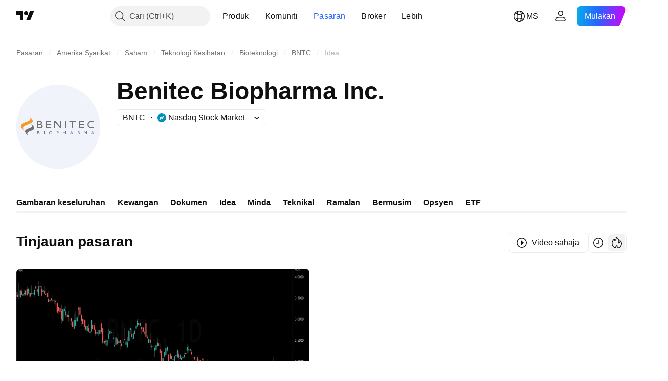

--- FILE ---
content_type: image/svg+xml
request_url: https://s3-symbol-logo.tradingview.com/benitec-biopharma.svg
body_size: 34
content:
<!-- by TradingView --><svg width="18" height="18" viewBox="0 0 18 18" xmlns="http://www.w3.org/2000/svg"><path fill="#F0F3FA" d="M0 0h18v18H0z"/><path d="M12.32 9.27A7.28 7.28 0 0 0 10.9 8c3.56 3.21-5.67 2.04-2.93 5.56.29.4.78.88 1.52 1.44l-.15-.18c-2.92-3.3 6.14-2.1 2.98-5.55Z" fill="#717173"/><path d="M9.67 3c7.71 5.86-6.55 3.88-2.45 8.76l.2.24C-.72 5.49 14.7 7.75 9.66 3Z" fill="#F89829"/></svg>

--- FILE ---
content_type: application/javascript; charset=utf-8
request_url: https://static.tradingview.com/static/bundles/ms_MY.1274.0bfefb1087ed2298a2bd.js
body_size: 802
content:
(self.webpackChunktradingview=self.webpackChunktradingview||[]).push([[1274,15689,97837,94830],{137597:e=>{e.exports=["oleh {username}"]},527427:e=>{e.exports=["Penapis"]},516954:e=>{e.exports=["Skrip berbayar"]},959698:e=>{e.exports=["Komen"]},256257:e=>{e.exports={en:["Broker"]}},237744:e=>{e.exports=["Bursa"]},212702:e=>{e.exports=["Menggalakkan"]},571812:e=>{e.exports=["Cipta idea"]},644500:e=>{e.exports=["Semua idea"]},656123:e=>{e.exports=["Semua jenis"]},408482:e=>{e.exports=["Jadilah individu pertama!"]},515462:e=>{e.exports=["Faham"]},99625:e=>{e.exports=["Padam catatan"]},852484:e=>{e.exports=["Pendidikan"]},309653:e=>{e.exports=["Idea Pendidikan"]},510640:e=>{e.exports=["Pilihan Editor"]},576362:e=>{e.exports=["Pilihan"]},43914:e=>{e.exports=["Skrip jemputan sahaja. Hubungi penulis untuk akses."]},921636:e=>{e.exports=["Skrip jemputan sahaja. Anda telah diberikan akses."]},184549:e=>{e.exports=["Penunjuk"]},961384:e=>{e.exports=["Penapis jenis idea"]},560007:e=>{e.exports=["Oops, terlalu banyak tujahan"]},897141:e=>{e.exports=["Sumber terbuka sahaja"]},728257:e=>{e.exports=["Panjang"]},709642:e=>{e.exports=["Perpustakaan"]},776342:e=>{e.exports=["Paling popular"]},913015:e=>{e.exports=["Terkini"]},910230:e=>{e.exports=["Paling relevan"]},196997:e=>{e.exports=["Tinjauan pasaran"]},241557:e=>{e.exports=["Belum ada idea di sini"]},606110:e=>{e.exports=["Masih tiada idea video di sini"]},294830:e=>{e.exports=["Nota Untuk Pengarang"]},874992:e=>{e.exports=["Halaman selepas ini"]},674913:e=>{e.exports=["Susun mengikut paling terkini"]},872299:e=>{e.exports=["Susun mengikut kepopularan"]},592921:e=>{e.exports=["Susun dari segi relevan"]},292278:e=>{e.exports=["Skrip dilindungi"]},346703:e=>{e.exports=["Penapis jenis skrip"]},13009:e=>{e.exports=["Singkat"]},455087:e=>{e.exports=["Tunjuk video sahaja"]},468709:e=>{e.exports=["Tunjuk lebih penerbitan"]},376924:e=>{e.exports=["Tunjuk skrip sumber terbuka sahaja"]},629383:e=>{e.exports=["Strategi"]},508670:e=>{e.exports=["Muka Surat {num}"]},632147:e=>{e.exports=["Penomboran"]},871177:e=>{e.exports=["Penunjuk Pine Script®"]},601470:e=>{e.exports=["Perpustakaan Pine Script®"]},359681:e=>{e.exports=["Strategi Pine Script®"]},717184:e=>{e.exports=["Halaman sebelum"]},690593:e=>{e.exports=["Idea peribadi"]},627458:e=>{e.exports=["Skrip peribadi"]},963929:e=>{e.exports=["Terlalu laju sayang! Perlahankan sedikit, kaji carta kami dan cuba sekali lagi nanti."]},767138:e=>{e.exports=["Idea dagangan"]},97837:e=>{e.exports=["Telah dikemas kini"]},224263:e=>{e.exports=["Video sahaja"]},72685:e=>{e.exports=["{count} galakan"]},595139:e=>{e.exports=["{count} komen"]}}]);

--- FILE ---
content_type: image/svg+xml
request_url: https://s3-symbol-logo.tradingview.com/benitec-biopharma--big.svg
body_size: 1181
content:
<!-- by TradingView --><svg width="56" height="56" viewBox="0 0 56 56" xmlns="http://www.w3.org/2000/svg"><path fill="#F0F3FA" d="M0 0h56v56H0z"/><path d="M50.18 28.35c-1.07 0-2.08-.71-2.08-1.84 0-1.12 1.03-1.85 2.09-1.85.57 0 1.2.17 1.81.5v-.76c-.66-.27-1.3-.4-1.84-.4-1.43 0-2.76 1.02-2.76 2.52 0 1.52 1.32 2.48 2.75 2.48.7 0 1.31-.14 1.85-.42v-.77c-.6.35-1.2.54-1.82.54ZM42 29h3v-.7h-2.3v-1.52H45v-.63h-2.3v-1.48H45V24h-3v5Zm-6.49-4.3h1.79V29h.7v-4.3h1.78V24H35.5v.7ZM32.3 29h.7v-5h-.7v5Zm-3-1.16L26 24h-.7v5h.7v-3.83L29.3 29h.7v-5h-.7v3.84ZM20 29h3v-.7h-2.3v-1.52H23v-.63h-2.3v-1.48H23V24h-3v5Zm-3.78-2.14c.16.06.3.15.38.27.09.13.14.26.14.41a.7.7 0 0 1-.13.41.8.8 0 0 1-.34.28 2.4 2.4 0 0 1-.81.09h-.76v-1.56h.72c.36 0 .62.03.8.1Zm.07-1.48a.7.7 0 0 1-.24.55c-.16.15-.44.21-.83.21h-.52v-1.47h.66c.63 0 .93.23.93.7Zm.4 3.37c.27-.13.47-.29.6-.49s.2-.42.2-.67c0-.31-.11-.59-.33-.8a1.54 1.54 0 0 0-.89-.45c.52-.2.78-.55.78-1.03 0-.25-.07-.47-.19-.66-.12-.19-.3-.33-.53-.45-.25-.1-.57-.2-1-.2H14v5h1.73c.39.02.72-.13.97-.25ZM15.12 32.42a.3.3 0 0 1-.06.17.31.31 0 0 1-.14.12 1.1 1.1 0 0 1-.33.03h-.3v-.63h.28c.14 0 .25 0 .33.04.07.02.12.06.16.11.04.05.06.1.06.16Zm-.29-.65c-.06.06-.17.08-.34.08h-.2v-.6h.26c.25 0 .38.1.38.29.01.1-.03.17-.1.23Zm.46.35a.59.59 0 0 0-.36-.18c.21-.09.32-.22.32-.42 0-.11-.02-.2-.08-.28a.52.52 0 0 0-.22-.18c-.1-.04-.23-.06-.4-.06H14v2h.7c.17 0 .3-.02.4-.07a.56.56 0 0 0 .24-.2.47.47 0 0 0 .08-.28.42.42 0 0 0-.13-.33Z" fill="#717173"/><path d="M19 31h-.3v2h.3v-2ZM23.76 32c0 .21-.07.38-.21.53a.74.74 0 0 1-.54.21.71.71 0 0 1-.76-.73c0-.21.07-.38.21-.53.15-.14.33-.2.56-.2.21 0 .39.07.53.21.14.13.21.3.21.5Zm.29 0c0-.28-.1-.52-.3-.71-.2-.2-.45-.29-.74-.29-.3 0-.56.1-.75.29-.2.2-.3.43-.3.72 0 .28.1.52.3.7.2.19.44.29.74.29s.56-.1.76-.29a.97.97 0 0 0 .29-.7ZM27.92 31.57c0 .1-.03.18-.1.23a.4.4 0 0 1-.26.08h-.26v-.62h.24c.26 0 .38.1.38.3Zm.3 0c0-.17-.05-.32-.17-.41a.61.61 0 0 0-.44-.16H27v2h.3v-.86h.18c.19 0 .33-.02.42-.07.1-.04.17-.1.24-.2a.59.59 0 0 0 .08-.3ZM32.66 31.87H31.3V31H31v2h.3v-.87h1.36V33H33v-2h-.34v.87ZM37.31 32.16h-.63l.3-.72.33.72ZM38 33l-.91-2h-.2L36 33h.3l.26-.59h.87l.27.59h.3ZM41.86 31.73a.34.34 0 0 1-.13.11.92.92 0 0 1-.3.04h-.23v-.63h.2c.14 0 .25.01.31.03.07.03.11.06.15.11.03.05.05.1.05.17a.62.62 0 0 1-.05.17Zm.73 1.27-.1-.15c-.05-.05-.1-.14-.18-.25l-.26-.38a.93.93 0 0 0-.2-.17c.11-.04.2-.1.27-.19a.48.48 0 0 0 .08-.3c0-.17-.06-.3-.18-.41-.12-.1-.3-.15-.5-.15H41v2h.2v-.87h.17c.1 0 .16 0 .2.03.05.02.1.05.14.1l.17.2.1.16.08.15.06.07c0 .01 0 .02.02.02l.08.14h.37ZM46 31.83l-.7-.83H45v2h.3v-1.56l.67.78h.06l.67-.78V33h.3v-2h-.3l-.7.83ZM51.3 32.16h-.63l.3-.72.33.72Zm.7.84-.91-2h-.2L50 33h.3l.26-.59h.87l.27.59h.3Z" fill="#636E99"/><path d="M11.27 27.45c-.31-.4-.8-.89-1.54-1.45 3.85 3.67-6.14 2.33-3.17 6.35.31.46.84 1.01 1.64 1.65l-.16-.2c-3.16-3.78 6.65-2.41 3.23-6.35Z" fill="#717173"/><path d="M8.34 21c8.81 6.5-7.5 4.3-2.8 9.73l.22.27c-9.28-7.23 8.32-4.73 2.58-10Z" fill="#F89829"/></svg>